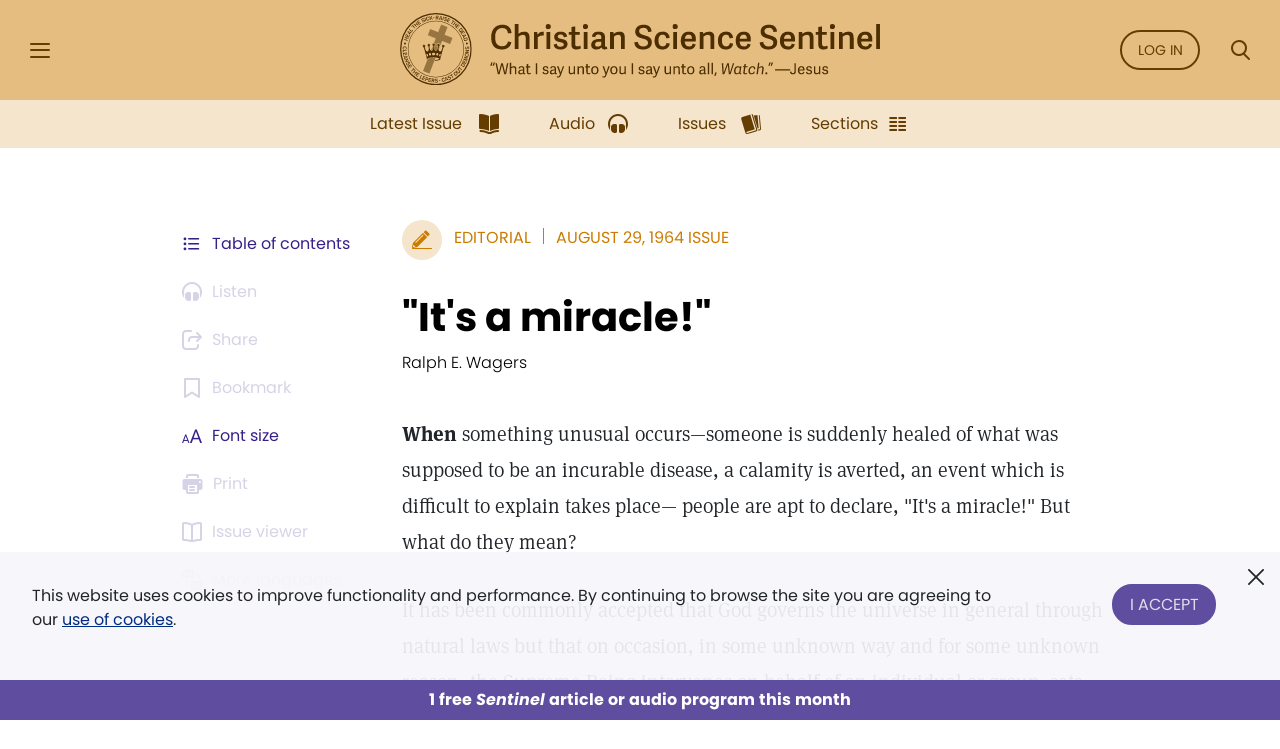

--- FILE ---
content_type: text/html; charset=UTF-8
request_url: https://sentinel.christianscience.com/issues/1964/8/66-35/it-s-a-miracle
body_size: 133651
content:
<!doctype html>
<!--[if lt IE 9]>    <html class="no-js lt-ie9" lang="en-US"> <![endif]-->
<!--[if gt IE 8]><!--> <html class="no-js" lang="en-US"> <!--<![endif]-->
    <head>
                                                                    <meta http-equiv="X-UA-Compatible" content="IE=edge,chrome=1">
        <meta property="og:image" content="https://sentinel.christianscience.com/bundles/mugosentineldigital/images/sentinel_share_logo.png" />

        <!-- Required meta tags -->
<meta charset="utf-8">
<meta name="viewport" content="width=device-width, initial-scale=1.0, maximum-scale=1, user-scalable=0, shrink-to-fit=no, viewport-fit=cover">

<!-- Favicons -->
<link rel="apple-touch-icon" sizes="180x180" href="/bundles/mugosentineldigital/images/apple-touch-icon.png">
<link rel="icon" type="image/png" sizes="32x32" href="/bundles/mugosentineldigital/images/favicon-32x32.png">
<link rel="icon" type="image/png" sizes="16x16" href="/bundles/mugosentineldigital/images/favicon-16x16.png">
<link rel="manifest" href="/manifest.webmanifest">
<meta name="theme-color" content="#ffffff">

<!-- Bootstrap CSS -->
<link rel="stylesheet" href="/assets/ibexa/build/sentineldigital-css.css?153fb3a2">

<!-- Adobe Fonts -->
<link rel="preload" href="https://use.typekit.net/opa5euc.css" as="style" onload="this.onload=null;this.rel='stylesheet'">
<noscript><link rel="stylesheet" href="https://use.typekit.net/opa5euc.css"></noscript>

<script>
    function loadScript(url, callback) {
        const script = document.createElement('script');
        script.src = url;
        script.async = true;
        script.onload = callback;
        document.head.appendChild(script);
    }
    loadScript('https://smartplugin.youbora.com/v6/js/adapters/youtube/6.7.0/sp.min.js', function() {
        // Code to execute after the script has loaded
        window.youbora_yt = Object.assign({}, youbora);
        window.youbora_yt_analytics = new Array();
        delete(youbora);
    });
    loadScript('https://smartplugin.youbora.com/v6/js/adapters/jwplayer/6.5.7/sp.min.js', function() {
        // Code to execute after the script has loaded
        window.youbora_jw = Object.assign({}, youbora);
        delete(youbora);
    });
</script>

<script>
  window.inMaintenanceMode = false;
  window.maintenanceRedirect = "/maintenance";
</script>

                                    <meta property="og:title" content="&quot;It&#x27;s&#x20;a&#x20;miracle&#x21;&quot; / Christian Science Sentinel" />
                <meta property="og:site_name" content="Christian Science Sentinel" />
                                    <meta property="og:type" content="article" />
                                        <meta property="article:published_time" content="Sat Aug 29 00:00:00 1964" />
                    <meta property="article:modified_time" content="Tue Sep 13 17:43:24 2022"/>
                    <meta property="article:publisher" content="https://www.facebook.com/pages/JSH-Online/298116873586922" />
                                                                                                                                                                                                    <meta property="og:image" content="https://sentinel.christianscience.com/bundles/mugosentineldigital/images/sentinel_share_logo.png" />
                                                            <meta name="robots" content="noarchive">
        
                                    <title>"It's a miracle!" / Christian Science Sentinel</title>
                    
                    <meta property="og:url" content="https://sentinel.christianscience.com/issues/1964/8/66-35/it-s-a-miracle" />                                                        <meta property="og:description"
                    content="When&#x0A;&#x20;something&#x20;unusual&#x20;occurs&#x2014;someone&#x20;is&#x20;suddenly&#x20;healed&#x20;of&#x20;what&#x20;was&#x20;supposed&#x20;to&#x20;be&#x20;an&#x20;incurable&#x20;disease,&#x20;a&#x20;calamity&#x20;is&#x20;averted,&#x20;an&#x20;event&#x20;which&#x20;is&#x20;difficult&#x20;to&#x20;explain&#x20;takes&#x20;place&#x2014;&#x20;people&#x20;are&#x20;apt&#x20;to&#x20;declare,&#x20;&amp;quot&#x3B;It&amp;&#x23;039&#x3B;s&#x20;a&#x20;miracle&#x21;&amp;quot&#x3B;&#x20;But&#x20;what&#x20;do&#x20;they&#x20;mean&#x3F;&#x20;It&#x20;has&#x20;been&#x20;commonly&#x20;accepted&#x20;that&#x20;God&#x20;governs&#x20;the&#x20;universe&#x20;in&#x20;general&#x20;through&#x20;natural&#x20;laws&#x20;but&#x20;that&#x20;on&#x20;occasion,&#x20;in&#x20;some&#x20;unknown&#x20;way&#x20;and&#x20;for&#x20;some&#x20;unknown&#x20;reason,&#x20;the&#x20;Supreme&#x20;Being&#x20;intervenes&#x20;on&#x20;behalf&#x20;of&#x20;an&#x20;individual&#x20;or&#x20;group,&#x20;sets&#x20;aside&#x20;a&#x20;natural&#x20;law,&#x20;and&#x20;acts&#x20;directly,&#x20;This&#x20;is&#x20;called&#x20;a&#x20;miracle." />
                <meta name="description"
                    content="When&#x0A;&#x20;something&#x20;unusual&#x20;occurs&#x2014;someone&#x20;is&#x20;suddenly&#x20;healed&#x20;of&#x20;what&#x20;was&#x20;supposed&#x20;to&#x20;be&#x20;an&#x20;incurable&#x20;disease,&#x20;a&#x20;calamity&#x20;is&#x20;averted,&#x20;an&#x20;event&#x20;which&#x20;is&#x20;difficult&#x20;to&#x20;explain&#x20;takes&#x20;place&#x2014;&#x20;people&#x20;are&#x20;apt&#x20;to&#x20;declare,&#x20;&amp;quot&#x3B;It&amp;&#x23;039&#x3B;s&#x20;a&#x20;miracle&#x21;&amp;quot&#x3B;&#x20;But&#x20;what&#x20;do&#x20;they&#x20;mean&#x3F;&#x20;It&#x20;has&#x20;been&#x20;commonly&#x20;accepted&#x20;that&#x20;God&#x20;governs&#x20;the&#x20;universe&#x20;in&#x20;general&#x20;through&#x20;natural&#x20;laws&#x20;but&#x20;that&#x20;on&#x20;occasion,&#x20;in&#x20;some&#x20;unknown&#x20;way&#x20;and&#x20;for&#x20;some&#x20;unknown&#x20;reason,&#x20;the&#x20;Supreme&#x20;Being&#x20;intervenes&#x20;on&#x20;behalf&#x20;of&#x20;an&#x20;individual&#x20;or&#x20;group,&#x20;sets&#x20;aside&#x20;a&#x20;natural&#x20;law,&#x20;and&#x20;acts&#x20;directly,&#x20;This&#x20;is&#x20;called&#x20;a&#x20;miracle." />
                                                                                                                                                                                                                                                                                                                                                                                                                                                                                                                                                                                                                                                                                                                                                                                                                    

                                                <script type="text/javascript">
var siteName = "Christian\u0020Science\u0020Sentinel",
    pageType = "Article",
    contentTitle = "\u0022It\u0027s\u0020a\u0020miracle\u0021\u0022",
    language = "eng\u002DUS",
    contentSource = siteName;
        var pageInfoData = {
                            variant: "preview-locked",
                        pageType: pageType,
                            objectID: "sen_23430",
                remoteObjectID: "sen_ARTICLE_SEN_1964_066_35_0023_013.xml",
                        contentTitle: contentTitle,
            contentSource: contentSource,
            language: language
        };
        digitalData = {
            site: {
                siteInfo: {
                    siteName: siteName
                },
            },
            page: {
                pageInfo: pageInfoData
            },
            product: [{}],
            cart: {},
            transaction: {},
            event: [{}],
            user: [{}]
        };
    digitalData.page.pageInfo.primaryCategory = "Landing\u0020Page";
    digitalData.page.pageInfo.subCategory1 = "Issues";
                digitalData.page.pageInfo.articleAudience = "General\u0020Audience";
    digitalData.page.pageInfo.articleType = "Editorial";
        digitalData.page.pageInfo.contentWordCount = 1258;

        digitalData.page.pageInfo.contentPublishedDate = "1964-08-29";
        digitalData.page.pageInfo.contentAuthors = "Ralph E. Wagers";
    </script>
    <script type="text/javascript">
    digitalData.user[0] = {
        "profile": {
            "hashedEmail": "",
            "accountID": "",
            "accountType": "Anonymous - Logged Out",
            "subscriptionID": ""
        }
    }
    </script>

<script type="application/ld+json">
{
    "@context": "https://schema.org",
    "@type": "Article",
    "headline": "&quot;It&#x27;s&#x20;a&#x20;miracle&#x21;&quot;",
                                                                "image": "https://sentinel.christianscience.com/bundles/mugosentineldigital/images/sentinel_share_logo.png",
                    "datePublished": "Sat Aug 29 00:00:00 1964",
    "author": {
      "@type": "Person",
            "name": "Ralph E. Wagers"
    },

                        "description": "When&#x0A;&#x20;something&#x20;unusual&#x20;occurs&#x2014;someone&#x20;is&#x20;suddenly&#x20;healed&#x20;of&#x20;what&#x20;was&#x20;supposed&#x20;to&#x20;be&#x20;an&#x20;incurable&#x20;disease,&#x20;a&#x20;calamity&#x20;is&#x20;averted,&#x20;an&#x20;event&#x20;which&#x20;is&#x20;difficult&#x20;to&#x20;explain&#x20;takes&#x20;place&#x2014;&#x20;people&#x20;are&#x20;apt&#x20;to&#x20;declare,&#x20;&amp;quot&#x3B;It&amp;&#x23;039&#x3B;s&#x20;a&#x20;miracle&#x21;&amp;quot&#x3B;&#x20;But&#x20;what&#x20;do&#x20;they&#x20;mean&#x3F;&#x20;It&#x20;has&#x20;been&#x20;commonly&#x20;accepted&#x20;that&#x20;God&#x20;governs&#x20;the&#x20;universe&#x20;in&#x20;general&#x20;through&#x20;natural&#x20;laws&#x20;but&#x20;that&#x20;on&#x20;occasion,&#x20;in&#x20;some&#x20;unknown&#x20;way&#x20;and&#x20;for&#x20;some&#x20;unknown&#x20;reason,&#x20;the&#x20;Supreme&#x20;Being&#x20;intervenes&#x20;on&#x20;behalf&#x20;of&#x20;an&#x20;individual&#x20;or&#x20;group,&#x20;sets&#x20;aside&#x20;a&#x20;natural&#x20;law,&#x20;and&#x20;acts&#x20;directly,&#x20;This&#x20;is&#x20;called&#x20;a&#x20;miracle.",
        "isAccessibleForFree": false,
    "hasPart":
        {
            "@type": "WebPageElement",
            "isAccessibleForFree": false,
            "cssSelector" : ".paywall-seo-content"
        }
}
</script>
        
                    <script src="https://assets.adobedtm.com/ce1c8decc004d96de218cd33a2ac01ff97515146/satelliteLib-1a48a31e687bdecabd902573c0073c68f3c98151.js" async></script>
        
    </head>

    
    <body>
        <div id="bookmark-container">

            <!-- HEADER -->
<div class="skip-links">
    <a href="#mainContent" title="Skip to main content">Skip to main content</a>
    <a href="#labelSearchModal" title="Skip to search" data-toggle="modal" data-target=".search-modal">Skip to search</a>
    <a href="#siteHeader" title="Skip to main menu" data-toggle="modal" data-target=".side-menu">Skip to main menu</a>
    <a href="#fat-footer-container" title="Skipt to footer">Skip to footer</a>
</div>
<header class="header" role="banner" aria-label="Header" id="siteHeader">
    <div class="safearea-p-right safearea-p-left">
        <div class="row align-items-center">

            <!-- Hamburger Menu -->
            <div class="col-auto menu-button">
                <button class="btn-menu" data-toggle="modal" data-target=".side-menu" title="Side Menu" aria-label="Side Menu" aria-expanded="false">
                    <i aria-hidden="true" class="icon-hamburger"></i>
                </button>
            </div>
            <!-- /Hamburger Menu -->

                        <!-- Login Button -->
            <div class="col-auto login-button"></div>
            <!-- /Login Button -->
            
            <!-- Sentinel Brand -->
            <div class="col sentinel-brand">
                <a class="logo" href="/" title="Christian Science Sentinel">
                    <img class="logo-full" alt="Christian Science Sentinel 'What I say unto you I say unto all, Watch' - Jesus" src="/bundles/mugosentineldigital/images/sentinel-header-full.svg" />
                    <img class="logo-name" alt="Christian Science Sentinel 'What I say unto you I say unto all, Watch' - Jesus" aria-hidden="true" src="/bundles/mugosentineldigital/images/sentinel-header-name.svg" />
                </a>
            </div>
            <!-- /Sentinel Brand -->

                        <!-- Login Button -->
            <div class="col-auto login-button d-none d-sm-block">
                <a class="btn btn-outline-primary" href="/auth0/sso_login" data-role="login-link">
                    Log in
                </a>
            </div>
            <!-- /Login Button -->
            
            <!-- Search Button -->
            <div class="col-auto search-box">
                <a class="btn-menu" href="#" data-toggle="modal" data-target=".search-modal" title="Search Modal" aria-label="Search Modal" aria-expanded="false">
                    <i aria-hidden="true" class="icon-magnifier"></i>
                </a>
            </div>
            <!-- /Search Button -->

        </div>
    </div>
</header>
<div class="header-spacer"></div>
<!-- /HEADER -->

            <!-- SEARCH MODAL -->
<div class="search-modal modal fade" tabindex="-1" role="dialog" aria-label="Search" aria-modal="true" aria-hidden="true">
    <div class="modal-dialog" role="search">
        <div class="modal-content">
            <div class="modal-header">
                <div class="col"></div>
                <button type="button" class="btn-close" data-dismiss="modal" aria-label="Close">
                    <i aria-hidden="true" class="icon-close"></i>
                </button>
            </div>
            <div class="modal-body">
                <form role="form" aria-labelledby="labelSearchModal" action="https://jsh.christianscience.com/content/search">
                    <label class="title" id="labelSearchModal" for="inputSearchModal">Search Journal, Sentinel, and Herald (1883-today)</label>
                    <div class="form-row">
                        <div class="form-group col-12 mb-3">
                            <div class="icon-button-input">
                                <span class="icon-magnifier" aria-hidden="true"></span>
                                <input type="text" class="form-control" id="inputSearchModal" placeholder="Search title, author, keyword..." name="SearchText">
                            </div>
                        </div>
                    </div>
                    <div class="form-row">
                        <div class="form-group col-12 mb-0 text-center">
                            <button type="submit" class="btn btn-secondary" aria-label="Search">Search</button>
                        </div>
                    </div>
                </form>
            </div>
            <div class="modal-footer">
                <a href="https://jsh.christianscience.com/content/search?advanced" title="Advanced search">Advanced search</a>
            </div>
        </div>
    </div>
</div>
<!-- /SEARCH MODAL -->

                        
            
                                    <div class="app-bar" role="dialog" aria-label="App Bar">
    <div class="safearea-p-bottom safearea-p-right safearea-p-left">
        <div class="container">
            <div class="row justify-content-between justify-content-lg-center">
                <div class="col-auto">
                                        <a class="btn-app-bar" title="Latest Issue" href="/">
                        <i aria-hidden="true" class="icon-issue"></i>
                        <span data-text="Latest Issue">Latest Issue</span>
                    </a>
                </div>
                <div class="col-auto">
                    <a class="btn-app-bar" title="Audio" href="/audio">
                        <i aria-hidden="true" class="icon-headphones"></i>
                        <span data-text="Audio">Audio</span>
                    </a>
                </div>
                <div class="col-auto">
                    <a class="btn-app-bar" title="Issues" href="/issues">
                        <i aria-hidden="true" class="icon-stacks"></i>
                        <span data-text="Issues">Issues</span>
                    </a>
                </div>
                <div class="col-auto">
                    <a class="btn-app-bar" title="View Sentinel Sections" href="/sections">
                        <i aria-hidden="true" class="icon-columns"></i>
                        <span data-text="Issues">Sections</span>
                    </a>
                </div>
            </div>
        </div>
    </div>
</div>
<div class="app-bar-spacer d-none d-lg-block"></div>
                        

            <!-- SIDE MENU -->
<div class="side-menu left-menu" data-backdrop="false" tabindex="-1" role="dialog" aria-label="Main Menu" aria-modal="true" aria-hidden="true" data-custom-overlay=".side-menu-overlay" >
    <div class="sticky-menu">
        <div class="container">
            <!-- Close section -->
            <div class="row section-close">
                <div class="col-12">
                    <button class="btn-icon-menu" data-dismiss=".side-menu" aria-label="Close">
                        <i aria-hidden="true" class="icon-close"></i>
                    </button>
                </div>
            </div>
            <!-- /Close section -->
        </div>
    </div>

    <div class="container">
                <!-- Logged out section -->
        <div class="row section-logged-out">

                            <div class="col-12 mb-3 promo-block-content">
        <p><style>
.section-logged-out .col-12.col-sm-10.mb-2 {display:none}
.section-logged-out .promo-block-content {margin-bottom:0px !important}
.section-logged-out .btn-secondary {color:#fff !important}
</style>

<center>

<p>Subscribe to JSH-Online to access every issue of the <i>Christian Science Sentinel</i> since 1898, audio for issues, podcasts, and more.</p>

<p style="margin-bottom:0px"><a href="https://jsh.christianscience.com/subscribe" class="btn btn-secondary" style="margin-right:10px">Subscribe</a> <a href="/login" data-role="login-link"><b>LOG IN</b></a></br></p>

</p><p align="center"><a href="https://jsh.christianscience.com/subscribe/free-trial" target="_self">Try free for 30 days</a></p><p></center></p>

    </div>

            
            <div class="col-12 col-sm-10 mb-2">
                <div class="row">
                    <div class="col-auto pr-0">
                        <a class="btn btn-outline-secondary" href="/login" title="Log In"><i aria-hidden="true" class="icon-lock m-right"></i> Log In</a>
                    </div>

                    <div class="col-auto">
                        <a class="btn btn-outline-secondary" href="https://jsh.christianscience.com/subscription-options" title="Subscribe">Subscribe</a>
                    </div>
                </div>
            </div>

        </div>
        <!-- /Logged out section -->
        

        <div class="divider"></div>

        
                            <div class="row section-help-contact">
        <div class="col-12">

            
                                                                    
                                                                    
                                                                    
                
                <a class="btn-side-menu" href="/learn-more" title="Learn more about the Sentinel online">
                    <i aria-hidden="true" class="icon-info"></i>
                    <span>About the Sentinel</span>
                </a>

            
                                                                    
                                                                    
                                                                    
                
                <a class="btn-side-menu" href="/email-signup" title="Sign up for the free weekly Sentinel email">
                    <i aria-hidden="true" class="icon-email"></i>
                    <span>Sign Up: Newsletter</span>
                </a>

            
                                                                    
                                                                    
                                                                    
                
                <a class="btn-side-menu" href="https://jsh.christianscience.com/faq" title="Find help on the FAQ page">
                    <i aria-hidden="true" class="icon-help"></i>
                    <span>Help</span>
                </a>

            
                                                                    
                                                                    
                                                                    
                
                <a class="btn-side-menu" href="https://jsh.christianscience.com/contact-us" title="Contact customer support">
                    <i aria-hidden="true" class="icon-phone-circle"></i>
                    <span>Contact us</span>
                </a>

            
        </div>
    </div>

    <div class="divider"></div>

    <div class="row section-links">
        <div class="col-12">

            
                                                                    
                                                                    
                                
                
                <a class="btn-side-menu"
                                        href="https://jsh.christianscience.com"
                    title="Go to the JSH-Online homepage">
                    <i aria-hidden="true" class="icon-link"></i>
                    <span>JSH-Online</span>
                                    </a>

            
                                                                    
                                                                    
                                
                
                <a class="btn-side-menu"
                                        href="https://journal.christianscience.com"
                    title="Go to the Journal homepage">
                    <i aria-hidden="true" class="icon-link"></i>
                    <span>Journal</span>
                                    </a>

            
                                                                    
                                                                    
                                
                
                <a class="btn-side-menu"
                                        href="/"
                    title="Go to the Sentinel homepage">
                    <i aria-hidden="true" class="icon-link"></i>
                    <span>Sentinel</span>
                                    </a>

            
                                                                    
                                                                    
                                
                
                <a class="btn-side-menu"
                                           data-toggle="modal" data-target=".herald-links-menu"
                                        href="https://herald.christianscience.com"
                    title="Go to the Herald homepage">
                    <i aria-hidden="true" class="icon-link"></i>
                    <span>Herald</span>
                                            <i aria-hidden="true" class="icon-arrow-right"></i>
                                    </a>

            
                                                                    
                                                                    
                                
                
                <a class="btn-side-menu"
                                        href="/columns-sections"
                    title="View Sentinel Columns and Sections">
                    <i aria-hidden="true" class="icon-link"></i>
                    <span>Columns & Sections</span>
                                    </a>

            
                                                                    
                                                                    
                                
                
                <a class="btn-side-menu"
                                        href="/teenconnect"
                    title="Explore Teen Connect articles">
                    <i aria-hidden="true" class="icon-link"></i>
                    <span>TeenConnect</span>
                                    </a>

            
                                                                    
                                                                    
                                
                
                <a class="btn-side-menu"
                                        href="https://jsh.christianscience.com/bible-resources"
                    title="Explore Bible Resources">
                    <i aria-hidden="true" class="icon-link"></i>
                    <span>Bible Resources</span>
                                    </a>

            
                                                                    
                                                                    
                                
                
                <a class="btn-side-menu"
                                        href="https://directory.christianscience.com"
                    title="Search the Directory">
                    <i aria-hidden="true" class="icon-link"></i>
                    <span>Christian Science Directory</span>
                                    </a>

            
        </div>
    </div>

                
        <div class="header-spacer"></div>

    </div>
</div>
<div class="side-menu-overlay" data-dismiss=".side-menu"></div>

<div class="herald-links-menu left-menu" data-backdrop="false" tabindex="-1" role="dialog" aria-label="Herald Links Menu" aria-hidden="true" style="display: none;">
    <div class="sticky-menu">
        <div class="container">
            <!-- SubMenu Title section -->
            <div class="row align-items-center section-submenu-title">
                <div class="col-auto pr-0">
                    <a class="btn-icon-menu" href="#" data-dismiss=".herald-links-menu" aria-label="Herald Links Menu">
                        <i aria-hidden="true" class="icon-arrow-left"></i>
                    </a>
                </div>
                <div class="col pl-0">
                    <div class="title">Herald</div>
                </div>
            </div>
            <!-- /SubMenu Title section -->
            <div class="divider"></div>
        </div>
    </div>
    <div class="container">
        <!-- Herald Links section -->
        <div class="row section-links">
            <div class="col-12">
                                    <a class="btn-side-menu" href="https://herald.christianscience.com/francais" title="French"  target="_blank">
                        <i aria-hidden="true" class="icon-link"></i>
                        <span>French</span>
                    </a>
                                    <a class="btn-side-menu" href="https://herald.christianscience.com/deutsch" title="German"  target="_blank">
                        <i aria-hidden="true" class="icon-link"></i>
                        <span>German</span>
                    </a>
                                    <a class="btn-side-menu" href="https://herald.christianscience.com/portugues" title="Portuguese"  target="_blank">
                        <i aria-hidden="true" class="icon-link"></i>
                        <span>Portuguese</span>
                    </a>
                                    <a class="btn-side-menu" href="https://herald.christianscience.com/espanol" title="Spanish"  target="_blank">
                        <i aria-hidden="true" class="icon-link"></i>
                        <span>Spanish</span>
                    </a>
                                    <a class="btn-side-menu" href="https://herald.christianscience.com/" title="More languages"  target="_blank">
                        <i aria-hidden="true" class="icon-link"></i>
                        <span>More languages</span>
                    </a>
                            </div>
        </div>
        <!-- /Herald Links section -->
    </div>
</div>

<!-- /SIDE MENU -->
            <!-- MY ACCOUNT MENU -->
<div class="myaccount-menu left-menu" data-backdrop="false" tabindex="-1" role="dialog" aria-label="My Account Menu" aria-modal="true" aria-hidden="true">
    <div class="sticky-menu">
        <div class="container">
            <!-- SubMenu Title section -->
            <div class="row align-items-center section-submenu-title">
                <div class="col-auto pr-0">
                    <a class="btn-icon-menu" href="#" data-dismiss=".myaccount-menu" aria-label="My Account Menu">
                        <i aria-hidden="true" class="icon-arrow-left"></i>
                    </a>
                </div>
                <div class="col pl-0">
                    <div class="title">My account</div>
                </div>
            </div>
            <!-- /SubMenu Title section -->
            <div class="divider"></div>
        </div>
    </div>

    <div class="container">

        <!-- Links section -->
        <div class="row section-links">
            <div class="col-12">
                
                <a class="btn-side-menu" href="https://jsh.christianscience.com/jshcds/account">
                    <i aria-hidden="true" class="icon-link"></i>
                    <span>Manage my subscription</span>
                </a>

                <a class="btn-side-menu" href="https://jsh.christianscience.com/user/password">
                    <i aria-hidden="true" class="icon-link"></i>
                    <span>Change password</span>
                </a>

                <a class="btn-side-menu" href="https://jsh.christianscience.com/jshcds/changeemail">
                    <i aria-hidden="true" class="icon-link"></i>
                    <span>Update email</span>
                </a>

            </div>
        </div>
        <!-- /Links section -->

        <div class="header-spacer"></div>

    </div>
</div>
<!-- /MY ACCOUNT MENU -->            
            <!-- Player Modal -->
<div class="player-modal d-print-none" tabindex="-1" data-backdrop="false" role="dialog" aria-label="Audio Player" aria-modal="true" aria-hidden="true">

    <div class="handle handle-top"></div>
    <div class="handle handle-bottom"></div>

    <div class="close">
        <button type="button" class="btn-close" data-dismiss="player-modal" aria-label="Close" data-micromodal-close>
            <i aria-hidden="true" class="icon-close"></i>
        </button>
    </div>
    <div class="playerlist-area">
        <div id="playlistplayer"></div>

        <div class="direct-actions-section">
            <div class="row align-items-center justify-content-center justify-content-lg-start">
                <button id="player-direct-download" class="btn" aria-label="Download">Download<i aria-hidden="true" class="icon-download m-left"></i></button>

                <div class="dropdown">
                    <button class="btn" data-toggle="dropdown" data-display="static" aria-haspopup="true" aria-expanded="false" id="player-direct-share" aria-label="Share">Share<i aria-hidden="true" class="icon-share m-left"></i></button>

                    <div class="dropdown-menu dropdown-bubble no-min-width dropdown-menu-left dropdown-menu-lg-right  dropdown-menu-top" aria-labelledby="player-direct-share">
                        <div class="share-menu-heading">Shared content is free to recipients.</div>
                        <ul class="btn-row">
                            <li><a class="btn-dropdown-icon icon-facebook" href="#" title="Share on Facebook" aria-label="Share on Facebook"></a></li>
                            <li><a class="btn-dropdown-icon icon-twitter" href="#" title="Share on X" aria-label="Share on X"></a></li>
                            <li><a class="btn-dropdown-icon icon-whatsapp" href="#" title="Share on Whatsapp" aria-label="Share on Whatsapp"></a></li>
                            <li><a class="btn-dropdown-icon icon-email" href="#" title="Share by email" data-toggle="modal" data-target=".sharebyemail-modal" aria-label="Share by email"></a></li>
                        </ul>
                        <div class="btn-dropdown-copy">
                            <a class="btn-dropdown-copy-icon" title="Copy link" aria-label="Copy link" href="" rel="noopener" data-copy-url="">
                                <i aria-hidden="true" class="icon-link"></i>Copy link
                            </a>
                        </div>
                    </div>
                </div>

            </div>
        </div>

                
        <div class="paywall-modal-message audio-preview-message text-center">
                            <p>Enjoy 1 free <em>Sentinel</em> article or audio program each month, including content from 1898 to today.</p>

                        <p class="text-center">
                <a href="#" class="btn btn-secondary unlock-content">
                                            Continue for free
                                    </a>
            </p>
        </div>
        <div class="paywall-modal-message audio-limit-message text-center">
                            <style>
.audio-preview .paywall-modal-message {margin-top: 0px; padding-top: 16px;border-top: 1px solid #C7C1DE;}

body.has-meter-footer .audio-preview-message {padding-bottom:10px}
body.has-meter-footer .audio-limit-message {padding-bottom:20px}

.paywall-top {margin-bottom:8px;}

.paywall-buttons {margin-bottom: 12px}
.paywall-buttons p {margin-bottom:0px !important}
.paywall-buttons sup {font-size:12px; font-family:poppins}
.paywall-buttons .btn {min-width:160px; margin-bottom: 12px}
.paywall-buttons .btn.btn-outline-white.invert-on-hover, .paywall-top .btn.btn-outline-white.invert-on-hover {color: #5F4DA0; border-color: #5F4DA0;}
.paywall-buttons .try-free {padding-left:32px}

.audio-limit-message .already-subscribed p {margin-bottom:0px; font-size:14px}

@media (max-width:767px) {
.paywall-buttons .try-free {padding-left:16px}
.paywall-buttons sup {font-size:11px}
.paywall-buttons .btn {min-width:150px}
}

@media (max-width:365px) {
.paywall-buttons .try-free {padding-left:8px}
.paywall-buttons sup {font-size:9px}
.paywall-buttons .btn {min-width:130px}
}
</style><div class="paywall-top hide-if-logged-in already-subscribed"><p align="center"><b>Already a subscriber?&nbsp;&nbsp;</b><a href="/auth0/sso_login" class="btn btn-outline-secondary invert-on-hover" data-role="login-link">Log in</a></p></div>
<div class="paywall-tagline"><p align="center">You've accessed 1 piece of free <em>Sentinel</em> content. Sign up for unlimited access.</p></div>
<div class="row paywall-buttons">
<div style="margin:auto">

<div class="float-left"><p align="center"><a href="https://jsh.christianscience.com/subscribe" target="_self" class="btn btn-secondary">Subscribe</a></p><p align="center"><sup>Subscription aid available
</sup></p></div>

<div class="float-left try-free hide-if-logged-in"><p align="center"><a href="#free-trial-modal-open" target="_self" class="btn btn-outline-white invert-on-hover">Try free</a></p><p align="center"><sup>No card required
</sup></p></div>

</div>
</div>

                    </div>
    </div>

    <div class="continous-play-section">
        <div class="row align-items-center">
            <div class="col-auto pr-0">
                <label class="text" for="toggle-jw-continuous-play" aria-label="Checkbox: Continuous Play">Continuous Play</label>
            </div>
            <div class="col-auto">
                <div class="custom-control custom-checkbox-toggle-switch">
                    <input type="checkbox" class="custom-control-input" id="toggle-jw-continuous-play" checked="cheked">
                    <label class="custom-control-label" for="toggle-jw-continuous-play" aria-label="Checkbox: Continuous Play"></label>
                </div>
            </div>
        </div>
    </div>

    <div id="playlist" class="jw-audio-playlist" role="dialog" aria-label="Playlist items"></div>

</div>
<script>
    window.audioPreviewPromoURL = "https://media.csps.com/sentinel/slsw/2023/jsho_paywall_promo_2.mp3";
</script>
<!-- /Player Modal -->

            <!-- Content -->
            <main role="main" aria-label="Content" id="mainContent">
                <a name="mainContent" aria-label="Main Content" class="hidden-anchor" tabindex="0"></a>
                                <!-- Full Content Section -->
                                                            
        
        
    
    
    
                
    
                


            

<script>
    var pubDate = '-168552000';
    var currentContentId = '23430';

    window.contentData = {
        hasAudio: false,
        hasNav: false,
        navData: {
            archiveView: '',
            next: '',
            previous: ''
        },
        audioData: {
            downloadUrl: '',
            mediaTitle: '',
            popupUrl: '',
            popupDataTitle: '',
            popupTitle: '',
            shopUrl: '',
            streamUrl: '',
            youboraData: {}
        },
        downloadPdfUrl: '',
        shareData: [],
        alsoAvailableIn: [],
        publicationDate: pubDate
    };

                window.paywallObjectId = 23430;
                        
    
                
                </script>

    <div class="full-content-section article">

                
            
        
        <!-- Content Controlls -->
                    







<div class="content-controlls" id="meta-bar">
    <ul>
                            <li class="order-0">
                <a href="#" title="Browse the table of contents for the August 29, 1964 issue" class="btn-content-controlls" data-toggle="modal" data-target=".issue-toc-modal">
                    <i aria-hidden="true" class="icon-table-of-content d-none d-lg-inline"></i>
                    <i aria-hidden="true" class="icon-table-of-content d-lg-none"></i>
                    <span class="d-none d-sm-block">Table of contents</span>
                    <span class="d-sm-none">Contents</span>
                </a>
            </li>
                                                                                                                                                                    <li class="order-1">
                                            <button
    aria-label="Audio is unavailable for this article."
    data-toggle="popover"
    data-placement="bottom"
    data-content="Audio is unavailable for this article."
    class="btn-content-controlls deactivate"><i aria-hidden="true" class="icon-headphones"></i> <span>Listen</span></button>
                    
                </li>
                            <li class="order-2" id="metabar-share-links">
            <div class="dropdown">
                                    <button
    aria-label="Subscribe or log in to share this page."
    data-toggle="popover"
    data-placement="bottom"
    data-content="Subscribe or log in to share this page."
    class="btn-content-controlls deactivate"><i aria-hidden="true" class="icon-share"></i> <span>Share</span></button>
                            </div>
        </li>
                                    <li class="order-3">
                    <button
    aria-label="Subscribe or log in to bookmark this page."
    data-toggle="popover"
    data-placement="bottom"
    data-content="Subscribe or log in to bookmark this page."
    class="deactivate btn-content-controlls"><i aria-hidden="true" class="icon-bookmark-outlined"></i> <span>Bookmark</span></button>
                </li>
                            <li class="order-4">
            <div class="dropdown">
                <a href="#" title="Font size" class="btn-content-controlls" data-toggle="dropdown" data-display="static" aria-haspopup="true" aria-expanded="false" id="full-content-controll-font-size">
                    <i aria-hidden="true" class="icon-letters"></i>
                    <span>Font size</span>
                </a>

                <div class="dropdown-menu dropdown-bubble no-min-width dropdown-menu-right dropdown-menu-md-left" aria-labelledby="full-content-controll-font-size">
                    <ul class="btn-row">
                        <li><button class="btn-dropdown-icon extra-small" aria-label="Font Size: Extra-Small"></button></li>
                        <li><button class="btn-dropdown-icon small active" aria-label="Font Size: Small"></button></li>
                        <li><button class="btn-dropdown-icon medium" aria-label="Font Size: Medium"></button></li>
                        <li><button class="btn-dropdown-icon large" aria-label="Font Size: Large"></button></li>
                    </ul>
                </div>
            </div>
        </li>
        <li class="d-none d-md-inline-block order-5">
                            <button
    aria-label="Subscribe or log in to print this page."
    data-toggle="popover"
    data-placement="bottom"
    data-content="Subscribe or log in to print this page."
    class="btn-content-controlls deactivate"><i aria-hidden="true" class="icon-printer"></i> <span>Print</span></button>
                    <a href="#print-issue-action" title="Print" class="btn-content-controlls print paywall-print d-none" id="page-printer">
                        <i aria-hidden="true" class="icon-printer"></i>
                        <span>Print</span>
                    </a>
                    </li>

        
                                                        <li class="d-none d-md-inline-block order-6">
                        <button
    aria-label="Subscribe or log in to open the issue viewer."
    data-toggle="popover"
    data-placement="bottom"
    data-content="Subscribe or log in to open the issue viewer."
    class="deactivate btn-content-controlls"><i aria-hidden="true" class="icon-issue-viewer"></i> <span>Issue viewer</span></button>
                    </li>
                                    
                                    <li class="order-7">
                            <div class="dropdown mobile-modal">

            <button class="btn-content-controlls deactivate" aria-label="This article is not available in other languages." data-toggle="popover" data-placement="bottom" data-content="This article is not available in other languages.">
            <i aria-hidden="true" class="icon-translations"></i>
            <span class="d-none d-sm-block">More languages</span>
            <span class="d-sm-none">Languages</span>
        </button>
    </div>
            </li>
            </ul>
</div>

<!-- BOOKMARK MODAL -->
<div tabindex="-1"
     role="dialog" aria-labelledby="bookmark-modal-label"
     aria-hidden="true" class="bookmark-modal modal fade">
    <div class="modal-dialog modal-lg" role="document">
        <div class="modal-content">

            <div class="modal-header">
                <div class="col pl-0">
                    <div id="bookmark-modal-label" class="title ng-hide">Bookmark Saved</div>
                    <img src="/bundles/mugosentineldigital/images/loading_black_80.gif" alt="Bookmark Saving" class="bookmark-saving ng-hide" id="BookmarkSaving" style="max-height: 30px;" />
                </div>
                <button type="button" class="btn-close" data-dismiss="modal" aria-label="Close">
                    <i aria-hidden="true" class="icon-close"></i>
                </button>
            </div>

            <div class="modal-body">

                <div class="bookmark-modal-content row form" data-manager-url="//jsh.christianscience.com/bookmarks/manager">

                    <div class="col-12">
                        <div class="row justify-content-between mb-3">
                            <div class="col-6"><label for="bookmarkNotes">Add Optional Note</label></div>
                            <div class="col-6 chars-left">400 characters</div>
                            <div class="col-12">
                                <textarea class="form-control counter-content" data-charsleft="400" maxlength="400" id="bookmarkNotes" rows="2" name="noteEdit"></textarea>
                            </div>
                        </div>
                    </div>

                    <div class="col-12">
                        <div class="row mb-3">
                            <div class="col-12">
                                <label>Add Bookmark to Folder</label>
                                <img src="/bundles/mugosentineldigital/images/loading_black_80.gif" alt="Folders Loading" class="folders-loading ng-hide" id="FoldersLoading" style="max-height: 20px; margin-left: 5px" />
                            </div>
                            <div class="col-12">
                                
                                <ul class="bookmark-folders-list">
                                    <li class="template ng-hide">
                                        <div class="col-auto px-0">
                                            <div class="custom-control custom-checkbox">
                                                <input type="checkbox" name="labels[]" id="labelToggle-x" class="custom-control-input">
                                                <label class="custom-control-label" for="labelToggle-x" aria-label="$label.name"></label>
                                            </div>
                                        </div>
                                        <div class="col">
                                            <label class="folder-name" for="labelToggle-x">$label.name</label>
                                        </div>
                                    </li>
                                </ul>
                                

                                <!-- add new folder -->
                                <form name="labelForm">
                                    <div class="bookmark-new-folder align-items-center mt-1">
                                        <div data-ng-show="addLabelDisabled" class="data-ng-hide">
                                            <span class="spinner-grow spinner-grow-sm text-light m-right" style="display:none" role="status">
                                                <span class="sr-only">Loading...</span>
                                            </span>
                                        </div>
                                        <div class="col-12 p-0">
                                            <label for="bookmark-new-folder-name" aria-label="New Bookmark Folder name">New Bookmark Folder</label>
                                            <img src="/bundles/mugosentineldigital/images/loading_black_80.gif" alt="Folder Creating" class="folder-creating ng-hide" id="FolderCreating" style="max-height: 20px; margin-left: 5px" />
                                        </div>
                                        <div class="col">
                                            <input type="text" class="form-control input-new-folder-name" id="bookmark-new-folder-name" placeholder="Type folder name" />
                                        </div>
                                        <div class="col-auto">
                                            <button class="btn btn-outline-secondary btn-add-bookmark-folder" aria-label="Add folder" disabled><i aria-hidden="true" class="icon-add-item m-right"></i><span>Add folder</span></button>
                                        </div>
                                    </div>
                                </form>
                            </div>
                        </div>
                    </div>
                </div>
                <div class="bookmark-dropdown-footer mb-1">
                    <div class="row justify-content-between align-items-center">
                        <div class="col-4 col-sm-auto pr-0">
                            <a href="//jsh.christianscience.com/bookmarks/manager" title="View all bookmarks" class="btn btn-outline-secondary">View all bookmarks</a>
                            <!-- TODO: Implement remove bookmark
                            <span class="d-none d-md-inline">&nbsp; | &nbsp;</span>
                            <a href="#" class="text-nowrap d-sm-block d-md-inline" data-ng-click="remove(bookmark.id)" title="Remove bookmark" data-ng-bind="'Remove bookmark'"></a>
                             -->
                        </div>
                        <div class="col-auto">
                            <button class="btn btn-secondary btn-save-bookmark" aria-label="Save and Close">
                                <span class="spinner-grow spinner-grow-sm text-light m-right" style="display:none" role="status">
                                    <span class="sr-only">Loading...</span>
                                </span>
                                <i aria-hidden="true" class="icon-check m-right" style="display:none" role="status"></i>
                                <span>Save and Close</span>
                            </button>
                        </div>
                    </div>
                    <div class="row">
                        <div class="col-12 mt-3">
                            <a href="#" class="remove-bookmark">Remove Bookmark</a>
                        </div>
                    </div>
                </div>
            </div>

        </div>
    </div>
</div>
<!-- /BOOKMARK MODAL -->
<div id="DeleteBookmarkModal" class="modal fade" tabindex="-1" data-backdrop="false" role="dialog" aria-label="Delete Bookmark" aria-modal="true" aria-hidden="true">
    <div class="modal-dialog modal-md" role="document">
        <div class="modal-content">
            <div class="modal-header">
                <h4 class="modal-title">Are you sure?</h4>
                <button type="button" class="btn-close" data-dismiss="modal" aria-label="Close" data-micromodal-close>
                    <i aria-hidden="true" class="icon-close"></i>
                </button>
            </div>
            <div class="modal-body">
                <p>This bookmark will be removed from all folders and any saved notes will be permanently removed.</p>
            </div>
            <div class="modal-footer">
                <button type="button" class="btn btn-outline-secondary" data-dismiss="modal" aria-label="Close" data-micromodal-close>Cancel</button>
                <button type="button" class="btn btn-primary">Remove bookmark</button>
            </div>
        </div>
    </div>
</div>
        <!-- /Content Controlls -->

        <!-- Content Container -->
        <div class="content-container ">

            
            
                                                                <div class="content-meta resizable">
                    <i aria-hidden="true" class="icon-pencil-writing"></i>

                                                                                    
                                            <span class="type"><a href="/sections/editorials" title="View more from the Editorial section">Editorial</a></span>
                                        <i class="divider"></i>
                    <span class="date"><a href="/issues/1964/8/66-35">August 29, 1964 Issue</a></span>
                </div>
            
            
            
            <h1 tabindex="0" class="content-title resizable keep-previous">"It's a miracle!"</h1>

            

                                                                    <div class="content-author resizable">                                                                        Ralph E. Wagers            
                        </div>
                                    
                                                                                <div class="content-xml-block clearfix resizable content-fade-out">
            <p><span class="lead-in">When</span>
 something unusual occurs—someone is suddenly healed of what was supposed to be an incurable disease, a calamity is averted, an event which is difficult to explain takes place— people are apt to declare, "It's a miracle!" But what do they mean?</p><p>It has been commonly accepted that God governs the universe in general through natural laws but that on occasion, in some unknown way and for some unknown reason, the Supreme Being intervenes on behalf of an individual or group, sets aside a natural law, and acts directly, This is called a miracle.</p><p>However, Mrs. Eddy defines "miracle" as, "That which is divinely natural, but must be learned humanly; a phenomenon of Science" (Science and Health with Key to the Scriptures, <a class="tome-reference" href="https://login.concord.christianscience.com/concord3/search/?query=SH%20591%3A21&amp;book=tfccs.main.sh" rel="nofollow SH 591:21" target="_blank" data-citation="SH 591:21" data-book="tfccs.main.sh" title="p. 591">p. 591</a>). The difference between a phenomenon of Science and a phenomenon of material sense is that one is divinely natural, while the other is accepted as being supernatural.</p>
    </div>


<div class="subscribers-only-content text-center d-none">
    <div class="unlock-header-text">
                    <p>Enjoy 1 free <em>Sentinel</em> article or audio program each month, including content from 1898 to today.</p>

            </div>
    <button class="btn btn-secondary unlock-content" type="button">
                    Continue for free
            </button>
</div>
            

                        
                        
            <div class="content-footer clearfix resizable d-none">
            </div>

            <div class="content-contact">
    <a href="https://forms.christianscience.com/sf.php?s=123formbuilder-5877390&control96449525=Sentinel&control96413976=&quot;It&#x27;s&#x20;a&#x20;miracle&#x21;&quot;&control96489619=https&#x3A;&#x2F;&#x2F;sentinel.christianscience.com&#x2F;issues&#x2F;1964&#x2F;8&#x2F;66-35&#x2F;it-s-a-miracle&control96948366=Ralph&#x20;E.&#x20;Wagers" target="_blank" title="Send a comment" class="btn-send-comment">
        <i aria-hidden="true" class="icon-write"></i>
        <span>Send a comment to the editors</span>
    </a>
</div>

            
                        
                        
                                                <div class="bottom-content-navigation mt-3 px-lg-2">
    <div class="row">
        <div class="col-12 col-md-6 bottom-content-slider order-md-12">
            <div class="slider-content issue-item">
                                    <div class="more">
                        <div class="text-center text-md-left">NEXT IN THIS ISSUE</div>
                                                                        <div class="category mt-1">Testimony of Healing</div>
                        <a href="/issues/1964/8/66-35/in-1945-i-had-been-bedridden" class="title" title="In&#x20;1945&#x20;I&#x20;had&#x20;been&#x20;bedridden...">In 1945 I had been bedridden...</a>
                    </div>
                            </div>
        </div>
        <div class="col-12 col-md-6">
            <div class="cover">
                <img src="/mediafile/file/scans/SEN/SEN_1964_066_35/SEN_1964_066_35_0001_thumb_medium.jpg" style="max-width: 100%;">
            </div>
            <div class="issue-info">
                <div class="date mb-3">August 29, 1964</div>
                <a href="#" title="Browse the table of contents for the August 29, 1964 issue" class="btn btn-outline-secondary invert-on-hover text-nowrap" data-toggle="modal" data-target=".issue-toc-modal">
                    <i aria-hidden="true" class="icon-table-of-content"></i>
                    Contents
                </a>
            </div>
        </div>
    </div>
</div>
                            

            
            
<div class="hear-from-you-block clearfix">
    <div class="block-container">

        <div class="content-icon">
            <i aria-hidden="true" class="icon-pen"></i>
        </div>
        <div class="content-container">
            <h2 tabindex="0" class="h5">We'd love to hear from you!</h2>
            <p>Easily submit your testimonies, articles, and poems online.</p>
            <a href="https://jsh.christianscience.com/submit" title="Submit" class="btn btn-outline-secondary">Submit</a>
        </div>
        
    </div>
</div>

        </div>
        <!-- /Content Container -->

    </div>
    <!-- /Full Content Section -->

            <!-- TOC MODAL -->
    <div tabindex="-1"
     role="dialog" aria-labelledby="issue-toc-modal-label-23419"
     aria-hidden="true" class="issue-toc-modal issue-toc-modal-23419 modal fade printable">
    <div class="modal-dialog modal-xl" role="document">
        <div class="modal-content">

            <div class="modal-header">
                <div class="col pl-0">
                    <div id="issue-toc-modal-label-23419" class="issue-toc-modal-label">
                                                                            <h3 class="d-inline mr-4">August 29, 1964 <span class="font-weight-normal">issue</span></h3>
                                                                            <a href="/issues/1964/8/66-35"  aria-label="August 29, 1964 Issue" class="btn btn-outline-secondary btn-view-issue invert-on-hover d-print-none">View Issue</a>
                                            </div>
                </div>
                <button type="button" class="btn-close d-print-none" data-dismiss="modal" aria-label="Close">
                    <i aria-hidden="true" class="icon-close"></i>
                </button>
            </div>

            <div class="modal-body">
                <div class="row">
                    <div class="col-12 toc-columns">
                                                                                                                                                                    <ul>
                                                        <li>
                                <a href="/issues/1964/8/66-35/no-deterioration-in-spirit" data-content-id="23420" title="No&#x20;Deterioration&#x20;in&#x20;Spirit">No Deterioration in Spirit</a>
                                                                                                                                                                                    <p><span class="ezstring-field">LESLIE C. BELL</span></p>
                                                                                                </li>
                                                            </ul>
                                                                                                                                                                        <ul>
                                                        <li>
                                <a href="/issues/1964/8/66-35/i-ll-manage" data-content-id="23421" title="&quot;I&#x27;ll&#x20;manage&quot;">"I'll manage"</a>
                                                                                                                                                                                    <p><span class="ezstring-field">V. WINIFRED MORRIS</span></p>
                                                                                                </li>
                                                            </ul>
                                                                                                                                                                        <ul>
                                                        <li>
                                <a href="/issues/1964/8/66-35/freedom-s-call" data-content-id="23422" title="FREEDOM&#x27;S&#x20;CALL">FREEDOM'S CALL</a>
                                                                                                                                                                                    <p>David L. Horn</p>
                                                                                                </li>
                                                            </ul>
                                                                                                                                                                        <ul>
                                                        <li>
                                <a href="/issues/1964/8/66-35/love-understood" data-content-id="23423" title="Love&#x20;Understood">Love Understood</a>
                                                                                                                                                                                    <p><span class="ezstring-field">VADA NABKY</span></p>
                                                                                                </li>
                                                            </ul>
                                                                                                                                                                        <ul>
                                                        <li>
                                <a href="/issues/1964/8/66-35/it-stays-good" data-content-id="23424" title="&quot;It&#x20;stays&#x20;good&quot;">"It stays good"</a>
                                                                                                                                                                                    <p><span class="ezstring-field">RUBY M. APPELL</span></p>
                                                                                                </li>
                                                            </ul>
                                                                                                                                                                        <ul>
                                                        <li>
                                <a href="/issues/1964/8/66-35/love-s-law-of-restoration" data-content-id="23425" title="Love&#x27;s&#x20;Law&#x20;of&#x20;Restoration">Love's Law of Restoration</a>
                                                                                                                                                                                    <p><span class="ezstring-field">LOYD GLOVER, JR.</span></p>
                                                                                                </li>
                                                            </ul>
                                                                                                                                                                        <ul>
                                                        <li>
                                <a href="/issues/1964/8/66-35/i-will-fear-no-evil" data-content-id="23426" title="&quot;I&#x20;will&#x20;fear&#x20;no&#x20;evil&quot;">"I will fear no evil"</a>
                                                                                                                                                                                    <p><span class="ezstring-field">MIRIAM KERNS</span></p>
                                                                                                </li>
                                                            </ul>
                                                                                                                                                                        <ul>
                                                        <li>
                                <a href="/issues/1964/8/66-35/a-college-student-writes" data-content-id="23427" title="A&#x20;College&#x20;Student&#x20;Writes">A College Student Writes</a>
                                                                                                                                                                                    <p><span class="ezstring-field">HENRY BARTHOLOMEW COX</span></p>
                                                                                                </li>
                                                            </ul>
                                                                                                                                                                        <ul>
                                                        <li>
                                <a href="/issues/1964/8/66-35/to-a-practitioner" data-content-id="23428" title="TO&#x20;A&#x20;PRACTITIONER">TO A PRACTITIONER</a>
                                                                                                                                                                                    <p>Mabel Stuart Curry</p>
                                                                                                </li>
                                                            </ul>
                                                                                                                                                                        <ul>
                                                        <li>
                                <a href="/issues/1964/8/66-35/moral-obligation" data-content-id="23429" title="Moral&#x20;Obligation">Moral Obligation</a>
                                                                                                                                                                                    <p>Helen Wood Bauman</p>
                                                                                                </li>
                                                            </ul>
                                                                                                                                                                        <ul>
                                                        <li>
                                <a href="/issues/1964/8/66-35/it-s-a-miracle" data-content-id="23430" title="&quot;It&#x27;s&#x20;a&#x20;miracle&#x21;&quot;">"It's a miracle!"</a>
                                                                                                                                                                                    <p>Ralph E. Wagers</p>
                                                                                                </li>
                                                            </ul>
                                                                                                                                                                        <ul>
                                                        <li>
                                <a href="/issues/1964/8/66-35/in-1945-i-had-been-bedridden" data-content-id="23431" title="In&#x20;1945&#x20;I&#x20;had&#x20;been&#x20;bedridden...">In 1945 I had been bedridden...</a>
                                                                                                                                                                                    <p>Alice S. Secrist</p>
                                                                                                </li>
                                                            </ul>
                                                                                                                                                                        <ul>
                                                        <li>
                                <a href="/issues/1964/8/66-35/i-should-like-to-add-to-that-of" data-content-id="23432" title="I&#x20;should&#x20;like&#x20;to&#x20;add&#x20;to&#x20;that&#x20;of...">I should like to add to that of...</a>
                                                                                                                                                                                    <p>Janet L. Bischof</p>
                                                                                                </li>
                                                            </ul>
                                                                                                                                                                        <ul>
                                                        <li>
                                <a href="/issues/1964/8/66-35/unending-gratitude-is-due-to" data-content-id="23433" title="Unending&#x20;gratitude&#x20;is&#x20;due&#x20;to...">Unending gratitude is due to...</a>
                                                                                                                                                                                    <p>Ruth Currey Forbes</p>
                                                                                                </li>
                                                            </ul>
                                                                                                                                                                        <ul>
                                                        <li>
                                <a href="/issues/1964/8/66-35/christian-science-was-introduced" data-content-id="23434" title="Christian&#x20;Science&#x20;was&#x20;introduced...">Christian Science was introduced...</a>
                                                                                                                                                                                    <p>Thelma Ragsdale Edwards</p>
                                                                                                </li>
                                                            </ul>
                                                                                                                                                                        <ul>
                                                        <li>
                                <a href="/issues/1964/8/66-35/about-forty-years-ago-i-began" data-content-id="23435" title="About&#x20;forty&#x20;years&#x20;ago&#x20;I&#x20;began...">About forty years ago I began...</a>
                                                                                                                                                                                    <p>Jennie Everingham</p>
                                                                                                </li>
                                                            </ul>
                                                                                                                                                                        <ul>
                                                        <li>
                                <a href="/issues/1964/8/66-35/christian-science-came-into" data-content-id="23436" title="Christian&#x20;Science&#x20;came&#x20;into...">Christian Science came into...</a>
                                                                                                                                                                                    <p>Perry A. Thompson</p>
                                                                                                </li>
                                                            </ul>
                                                                                                                                                                        <ul>
                                                        <li>
                                <a href="/issues/1964/8/66-35/for-a-long-time-i-have-wanted" data-content-id="23437" title="For&#x20;a&#x20;long&#x20;time&#x20;I&#x20;have&#x20;wanted...">For a long time I have wanted...</a>
                                                                                                                                                                                    <p>Agathe Josselme</p>
                                                                                                </li>
                                                            </ul>
                                                                                                                                                                        <ul>
                                                        <li>
                                <a href="/issues/1964/8/66-35/radio-program-no.-125-teen-ager-status-without-drinking" data-content-id="23438" title="RADIO&#x20;PROGRAM&#x20;No.&#x20;125&#x20;-&#x20;Teen-ager&#x3A;&#x20;Status&#x20;Without&#x20;Drinking">RADIO PROGRAM No. 125 - Teen-ager: Status Without Drinking</a>
                                                                                                                                                                                                        </li>
                                                            </ul>
                                                                                                                                                                        <ul>
                                                        <li>
                                <a href="/issues/1964/8/66-35/words-of-current-interest" data-content-id="23439" title="WORDS&#x20;OF&#x20;CURRENT&#x20;INTEREST">WORDS OF CURRENT INTEREST</a>
                                                                                                                                                                                                        </li>
                                                            </ul>
                                                                                                                                                                        <ul>
                                                        <li>
                                <a href="/issues/1964/8/66-35/signs-of-the-times" data-content-id="23440" title="Signs&#x20;of&#x20;the&#x20;Times">Signs of the Times</a>
                                                                                                                                                                                    <p>Edward J. Meeman</p>
                                                                                                </li>
                                                            </ul>
                                                                                                                                                                        <ul>
                                                        <li>
                                <a href="/issues/1964/8/66-35/church-dedications" data-content-id="23441" title="Church&#x20;Dedications">Church Dedications</a>
                                                                                                                                                                                                        </li>
                                                            </ul>
                                                                                                                                                                        <ul>
                                                        <li>
                                <a href="/issues/1964/8/66-35/notices" data-content-id="23442" title="Notices">Notices</a>
                                                                                                                                                                                                        </li>
                                                            </ul>
                                                                                                                                                                        <ul>
                                                        <li>
                                <a href="/issues/1964/8/66-35/church-services-and-reading-rooms" data-content-id="23443" title="Church&#x20;Services&#x20;and&#x20;Reading&#x20;Rooms">Church Services and Reading Rooms</a>
                                                                                                                                                                                                        </li>
                                                            </ul>
                                                                                                </div>
                </div>
            </div>

        </div>
    </div>
</div>

    
    
        

                                <div class="fat-footer container" id="fat-footer-container" role="complementary" aria-label="Navigational Links grouped into categories">

    <div class="row justify-content-center justify-content-lg-between">

        <div class="col-divider">
            <span class="divider"></span>
        </div>

        <div class="col px-3 py-3 d-lg-none">

                                                            
                    
                                                                                                    
                                                                                                    
                        
                                                
                        <a class="btn btn-outline-link btn-full" 
                            href="https://jsh.christianscience.com/contact-us" title="Contact customer support"><i class="m-right icon-email"></i>Contact us</a>
                    
                    
                                    
                    
                                    
                    
                                    
                    
                                    
                    
                                    
                    
                                    
                    
                                                                
                    
                                    
                    
                                    
                    
                                                                
                    
                                    
                    
                                    
                    
                                    
                    
                                    
                    
                                    
                    
                                    
                    
                                    
                    
                                    
                    
                                                                
                    
                                    
                    
                                    
                    
                                    
                    
                                    
                    
                                    
                    
                                                                
                    
                                    
                    
                                    
                    
                                    
                    
                                    
                    
                                    
                    
                                    
                    
                                    
                    
                                                                
                    
                                    
                    
                                    
                    
                                    
                    
                                    
                    
                                    
                    
                            
        </div>

                    <div class="col">
                                <a class="btn-ffnav-list collapsed" 
                    data-toggle="collapse" href="#collapse-Connect" 
                    role="button" aria-expanded="false" aria-controls="collapseConnect" 
                    title="Connect">Connect</a>
                
                <label class="btn-ffnav-list">Connect</label>
                <div class="collapse" id="collapse-Connect">
                    <ul>
                        
                                                                                                                    
                                                                                                                    
                            
                            
                                                                                        <li class="d-none d-lg-block">
                                    <a class="btn btn-outline-link" href="https://jsh.christianscience.com/contact-us" title="Contact customer support"><i class="m-right icon-email"></i>Contact us</a>
                                </li>
                            
                        
                                                                                                                    
                                                                                                                    
                            
                            
                                                                                        <li>
                                    <a class="btn-ffnav-item" href="https://jsh.christianscience.com/submit" title="Submit an article or testimony">Write for JSH</a>
                                </li>
                            
                        
                                                                                                                    
                                                                                                                    
                            
                            
                                                                                        <li>
                                    <a class="btn-ffnav-item" href="https://jsh.christianscience.com/link-to-us" title="Link to JSH-Online">Link to us</a>
                                </li>
                            
                        
                                                                                                                    
                                                                                                                    
                            
                            
                                                                                        <li>
                                    <a class="btn-ffnav-item" href="https://jsh.christianscience.com/faq" title="Explore frequently asked questions">FAQ</a>
                                </li>
                            
                        
                                                                                                                    
                                                                                                                    
                            
                            
                                                                                        <li>
                                    <a class="btn-ffnav-item" href="http://www.christianscience.com/careers" title="Explore our open positions">Careers</a>
                                </li>
                            
                        
                                                                                                                    
                                                                                                                    
                            
                            
                                                                                        <li>
                                    <a class="btn-ffnav-item" href="https://www.facebook.com/ChristianScience/" title="Visit our Facebook page">Facebook</a>
                                </li>
                            
                        
                                                                                                                    
                                                                                                                    
                            
                            
                                                                                        <li>
                                    <a class="btn-ffnav-item" href="https://www.instagram.com/jshteenconnect/" title="Visit our Instagram page">Instagram</a>
                                </li>
                            
                                            
                    </ul>
                </div>
            </div>
                    <div class="col">
                                <a class="btn-ffnav-list collapsed" 
                    data-toggle="collapse" href="#collapse-Magazines" 
                    role="button" aria-expanded="false" aria-controls="collapseConnect" 
                    title="Magazines">Magazines</a>
                
                <label class="btn-ffnav-list">Magazines</label>
                <div class="collapse" id="collapse-Magazines">
                    <ul>
                        
                                                                                                                    
                                                                                                                    
                            
                            
                                                                                        <li>
                                    <a class="btn-ffnav-item" href="https://journal.christianscience.com/" title="Visit The Christian Science Journal">Journal</a>
                                </li>
                            
                        
                                                                                                                    
                                                                                                                    
                            
                            
                                                                                        <li>
                                    <a class="btn-ffnav-item" href="/" title="Visit the Christian Science Sentinel">Sentinel</a>
                                </li>
                            
                        
                                                                                                                    
                                                                                                                    
                            
                            
                                                                                        <li>
                                    <a class="btn-ffnav-item" href="https://herald.christianscience.com/" title="Visit The Herald of Christian Science">Herald</a>
                                </li>
                            
                                            
                    </ul>
                </div>
            </div>
                    <div class="col">
                                <a class="btn-ffnav-list collapsed" 
                    data-toggle="collapse" href="#collapse-Content" 
                    role="button" aria-expanded="false" aria-controls="collapseConnect" 
                    title="Content">Content</a>
                
                <label class="btn-ffnav-list">Content</label>
                <div class="collapse" id="collapse-Content">
                    <ul>
                        
                                                                                                                    
                                                                                                                    
                            
                            
                                                                                        <li>
                                    <a class="btn-ffnav-item" href="/latest-issues" title="Browse Sentinel issues">Issues</a>
                                </li>
                            
                        
                                                                                                                    
                                                                                                                    
                            
                            
                                                                                        <li>
                                    <a class="btn-ffnav-item" href="/teenconnect" title="Explore TeenConnect content">TeenConnect</a>
                                </li>
                            
                        
                                                                                                                    
                                                                                                                    
                            
                            
                                                                                        <li>
                                    <a class="btn-ffnav-item" href="/just-for-kids" title="Videos just for kids">Kids' videos</a>
                                </li>
                            
                        
                                                                                                                    
                                                                                                                    
                            
                            
                                                                                        <li>
                                    <a class="btn-ffnav-item" href="https://jsh.christianscience.com/bible-resources" title="Explore Bible Resources">Bible Resources</a>
                                </li>
                            
                        
                                                                                                                    
                                                                                                                    
                            
                            
                                                                                        <li>
                                    <a class="btn-ffnav-item" href="/blogs" title="Explore the Sentinel blogs">Blogs</a>
                                </li>
                            
                        
                                                                                                                    
                                                                                                                    
                            
                            
                                                                                        <li>
                                    <a class="btn-ffnav-item" href="https://jsh.christianscience.com/collections" title="Explore JSH-Online collections">Collections</a>
                                </li>
                            
                        
                                                                                                                    
                                                                                                                    
                            
                            
                                                                                        <li>
                                    <a class="btn-ffnav-item" href="/audio" title="Browse Sentinel audio podcasts">Audio</a>
                                </li>
                            
                        
                                                                                                                    
                                                                                                                    
                            
                            
                                                                                        <li>
                                    <a class="btn-ffnav-item" href="/sentinel-audio/sentinel-watch" title="Listen to Sentinel Watch programs">Sentinel Watch podcast</a>
                                </li>
                            
                        
                                                                                                                    
                                                                                                                    
                            
                            
                                                                                        <li>
                                    <a class="btn-ffnav-item" href="https://jsh.christianscience.com/listen-to-science-and-health" title="Listen to the Science and Health continuous audio stream"><i>Science and Health</i> audio</a>
                                </li>
                            
                                            
                    </ul>
                </div>
            </div>
                    <div class="col">
                                <a class="btn-ffnav-list collapsed" 
                    data-toggle="collapse" href="#collapse-Features" 
                    role="button" aria-expanded="false" aria-controls="collapseConnect" 
                    title="Features">Features</a>
                
                <label class="btn-ffnav-list">Features</label>
                <div class="collapse" id="collapse-Features">
                    <ul>
                        
                                                                                                                    
                                                                                                                    
                            
                            
                                                                                        <li>
                                    <a class="btn-ffnav-item" href="https://jsh.christianscience.com/bookmarks/manager" title="Manage your bookmarks">My bookmarks</a>
                                </li>
                            
                        
                                                                                                                    
                                                                                                                    
                            
                            
                                                                                        <li>
                                    <a class="btn-ffnav-item" href="https://jsh.christianscience.com/content/search?advanced" title="Search the JSH-Online content archive">Search the archive</a>
                                </li>
                            
                        
                                                                                                                    
                                                                                                                    
                            
                            
                                                                                        <li>
                                    <a class="btn-ffnav-item" href="https://directory.christianscience.com/" title="Search the Directory">Christian Science Directory</a>
                                </li>
                            
                        
                                                                                                                    
                                                                                                                    
                            
                            
                                                                                        <li>
                                    <a class="btn-ffnav-item" href="https://jsh.christianscience.com/ebiblelesson/express" title="Read and listen to this week&#039;s Bible Lesson">eBibleLesson Express</a>
                                </li>
                            
                        
                                                                                                                    
                                                                                                                    
                            
                            
                                                                                        <li>
                                    <a class="btn-ffnav-item" href="https://concord.christianscience.com/" title="Read and Search the Bible and Mary Baker Eddy&#039;s writings">Concord</a>
                                </li>
                            
                        
                                                                                                                    
                                                                                                                    
                            
                            
                                                                                        <li>
                                    <a class="btn-ffnav-item" href="https://jsh.christianscience.com/daily-thought" title="View the Daily Thought">Daily Thought</a>
                                </li>
                            
                                            
                    </ul>
                </div>
            </div>
                    <div class="col">
                                <a class="btn-ffnav-list collapsed" 
                    data-toggle="collapse" href="#collapse-Resources" 
                    role="button" aria-expanded="false" aria-controls="collapseConnect" 
                    title="Resources">Resources</a>
                
                <label class="btn-ffnav-list">Resources</label>
                <div class="collapse" id="collapse-Resources">
                    <ul>
                        
                                                                                                                    
                                                                                                                    
                            
                            
                                                                                        <li>
                                    <a class="btn-ffnav-item" href="http://jsh.christianscience.com/about" title="Learn more about JSH-Online">About</a>
                                </li>
                            
                        
                                                                                                                    
                                                                                                                    
                            
                            
                                                                                        <li>
                                    <a class="btn-ffnav-item" href="https://www.marybakereddylibrary.org" title="Visit the Mary Baker Eddy Library online">MBELibrary.org</a>
                                </li>
                            
                        
                                                                                                                    
                                                                                                                    
                            
                            
                                                                                        <li>
                                    <a class="btn-ffnav-item" href="https://www.csmonitor.com" title="Explore The Christian Science Monitor online">CSMonitor.com</a>
                                </li>
                            
                        
                                                                                                                    
                                                                                                                    
                            
                            
                                                                                        <li>
                                    <a class="btn-ffnav-item" href="https://www.christianscience.com/christian-healing-today/daily-lift" title="Listen to this week&#039;s Daily Lift audio">Daily Lift</a>
                                </li>
                            
                        
                                                                                                                    
                                                                                                                    
                            
                            
                                                                                        <li>
                                    <a class="btn-ffnav-item" href="https://biblelesson.christianscience.com" title="Learn more about the Christian Science Quarterly Bible Lessons">Bible Lesson</a>
                                </li>
                            
                        
                                                                                                                    
                                                                                                                    
                            
                            
                                                                                        <li>
                                    <a class="btn-ffnav-item" href="https://www.christianscience.com/publications-and-activities/church-services" title="Attend Church Services online and in person">Church Services</a>
                                </li>
                            
                        
                                                                                                                    
                                                                                                                    
                            
                            
                                                                                        <li>
                                    <a class="btn-ffnav-item" href="https://jsh.christianscience.com/what-is-christian-science" title="Learn more about Christian Science">About Christian Science</a>
                                </li>
                            
                        
                                                                                                                    
                                                                                                                    
                            
                            
                                                                                        <li>
                                    <a class="btn-ffnav-item" href="https://www.christianscience.com/" title="Visit ChristianScience.com">ChristianScience.com</a>
                                </li>
                            
                                            
                    </ul>
                </div>
            </div>
                    <div class="col">
                                <a class="btn-ffnav-list collapsed" 
                    data-toggle="collapse" href="#collapse-Settings" 
                    role="button" aria-expanded="false" aria-controls="collapseConnect" 
                    title="Settings">Settings</a>
                
                <label class="btn-ffnav-list">Settings</label>
                <div class="collapse" id="collapse-Settings">
                    <ul>
                        
                                                                                                                    
                                                                                                                    
                            
                            
                                                                                        <li>
                                    <a class="btn-ffnav-item" href="https://jsh.christianscience.com/jshcds/account" title="Manage your JSH-Online account">My account</a>
                                </li>
                            
                        
                                                                                                                    
                                                                                                                    
                            
                            
                                                                                        <li>
                                    <a class="btn-ffnav-item" href="https://jsh.christianscience.com/subscribe" title="Learn about the JSH-Online subscription options">Subscribe</a>
                                </li>
                            
                        
                                                                                                                    
                                                                                                                    
                            
                            
                                                                                        <li>
                                    <a class="btn-ffnav-item" href="https://jsh.christianscience.com/subscribe/free-trial" title="Try free for 30 days">Free Trial</a>
                                </li>
                            
                        
                                                                                                                    
                                                                                                                    
                            
                            
                                                                                        <li>
                                    <a class="btn-ffnav-item" href="https://jsh.christianscience.com/subscribe" title="Give a gift of JSH-Online">Give a gift</a>
                                </li>
                            
                        
                                                                                                                    
                                                                                                                    
                            
                            
                                                                                        <li>
                                    <a class="btn-ffnav-item" href="https://shop.christianscience.com/" title="Visit the online shop">CSPS shop</a>
                                </li>
                            
                        
                                                                                                                    
                                                                                                                    
                            
                            
                                                                                        <li>
                                    <a class="btn-ffnav-item" href="https://jsh.christianscience.com/csps-subscriptions" title="View all subscriptions offerings">All CSPS subscriptions</a>
                                </li>
                            
                                            
                    </ul>
                </div>
            </div>
        
    </div>

</div>

                
            </main>
            <!-- /Content -->

            
                                                    
            
                        
<!-- Dropdown Mobile Modal -->
<div class="modal dropdown-mobile-modal fade" tabindex="-1" role="dialog" aria-modal="true" aria-hidden="true">
    <div class="modal-dialog">
        <div class="modal-content">
            <div class="modal-body">
            
            </div>
        </div>
    </div>
</div>
<!-- /Dropdown Mobile Modal -->
            <div class="bottom-banners-wrapper">
    <div class="gdpr-banner text-center d-none">
        <div class="row d-block d-md-flex px-2 pr-md-5">
            <div class="">
                <p>This website uses cookies to improve functionality and performance. By continuing to browse the site you are agreeing to our <a href="https://jsh.christianscience.com/privacy-policy#cookies" target="_blank">use of cookies</a>.</p>

            </div>
            <div class="">
                <a href="#" title="Submit" class="btn btn-secondary ml-md-2 mt-2 mt-md-0 gdpr-dismiss">I Accept</a>
            </div>
        </div>
        <div class="gdpr-close" aria-label="Close">
            <i aria-hidden="true" class="icon-close"></i>
        </div>
    </div>
            <div class="meter-footer-banner d-none">
                            <span class="meter_footer_locked">1 free <i>Sentinel</i> article or audio program this month</span>
                                                            <span class="meter_footer_unlocked" style="display:none">You’ve accessed 1 piece of free <i>Sentinel</i> content</span>
                                    </div>
    </div>


            <div class="paywall-space"></div>

<!-- Footer -->
<footer class="footer" role="contentinfo" aria-label="Footer" id="siteFooter">

    <div class="container">

        <div class="row row-custom align-items-center align-items-lg-start justify-content-lg-between">

            <div class="col-12 mb-7 d-lg-none col-social">

                <!-- Duplicated in right collumn below  -->
                <div class="section-social-media">
                    <label>Follow us online</label>
                    <a href="https://www.facebook.com/pages/JSH-Online/298116873586922" target="_blank" class="btn-footer-social-media mx-2">
                        <img src="/bundles/mugosentineldigital/images/social-media-facebook.svg" alt="Facebook" />
                    </a>
                    <a href="https://www.instagram.com/jshteenconnect/" target="_blank" class="btn-footer-social-media">
                        <img src="/bundles/mugosentineldigital/images/social-media-instagram.svg" alt="Instagram" />
                    </a>
                </div>
                <!-- /Duplicated in right collumn below  -->

            </div>

            <div class="col-12 col-brand">

                <div class="section-brand">
                    <a class="logo" href="/" title="Christian Science Sentinel">
                        <img src="/bundles/mugosentineldigital/images/sentinel-footer.svg" alt="Christian Science Sentinel" />
                    </a>
                </div>

                <div class="divider"></div>

                <div class="section-copyright">
                                                                © 2026 The Christian Science Publishing Society.<span class="d-print-none"><br>Models in images used for illustrative purposes only.</span>
                                    </div>

                    
                    <div class="mission-statement">
        <h6 class="h6 ">The mission of the <em>Christian Science Sentinel</em>.</h6><p>". . . intended to hold guard over Truth, Life, and Love.” (Mary Baker Eddy, <em>The First Church of Christ, Scientist, and Miscellany</em>, p. 353)</p>

    </div>

                
            </div>

            <div class="col-12 col-legal">

                <div class="d-none d-lg-block col-social">
                    <!-- Duplicated at mobile view above  -->
                    <div class="section-social-media">
                        <label>Follow us online</label>
                        <a href="https://www.facebook.com/pages/JSH-Online/298116873586922" target="_blank" class="btn-footer-social-media mx-2" title="Follow us on Facebook">
                            <img src="/bundles/mugosentineldigital/images/social-media-facebook.svg" alt="Facebook" />
                        </a>
                        <a href="https://www.instagram.com/jshteenconnect/" target="_blank" class="btn-footer-social-media" title="Follow us on Instagram">
                            <img src="/bundles/mugosentineldigital/images/social-media-instagram.svg" alt="Instagram" />
                        </a>
                    </div>
                    <!-- /Duplicated at mobile view above  -->
                </div>

                                    <div class="section-legal-links">

        
                                                    
                        
            
            <a href="https://jsh.christianscience.com/terms-of-service" title="Terms of service">Terms of service</a>

                            <span>/</span>
            
        
                                                    
                        
            
            <a href="https://jsh.christianscience.com/privacy-policy" title="Privacy policy">Privacy policy</a>

                            <span>/</span>
            
        
                                                    
                        
            
            <a href="https://jsh.christianscience.com/permissions" title="Permissions">Permissions</a>

                            <span>/</span>
            
        
                                                    
                        
            
            <a href="https://jsh.christianscience.com/link-to-us" title="Link to us">Link to us</a>

            
        
    </div>

                                
                                                    
                                
            </div>

        </div>

    </div>

</footer>
<!-- /Footer -->            <!-- JWPlayer Key -->
<div id="MailThisModal" class="sharebyemail-modal modal fade" tabindex="-1" role="dialog" aria-labelby="sharebyemail-modal-label" aria-hidden="true" aria-modal="true">
    <div class="modal-dialog modal-lg" role="form" aria-label="Share it by email">
        <div class="modal-content">

            <div class="modal-header">
                <div class="col pl-0">
                    <div id="sharebyemail-modal-label" class="title">Share by email</div>
                </div>
                <button type="button" class="btn-close" data-dismiss="modal" aria-label="Close">
                    <i aria-hidden="true" class="icon-close"></i>
                </button>
            </div>

            <div class="modal-body">
                <form id="ShareByEmailForm" class="" novalidate ng-hide="mailthis.mailSent" name="mailthisForm">

                    <div class="sharebyemail-modal-content row form">

                        <div class="col-12 col-md-6">
                            <div class="row justify-content-between mb-3">
                                <div class="col-12">
                                    <label for="toAddress">To:</label>
                                </div>
                                <div class="col-12">
                                    <input id="toAddress"
                                           name="toAddress"
                                           type="text"
                                           required
                                           class="form-control"
                                           placeholder="recipient@email.com" />
                                </div>
                                <div class="col-12">
                                    <span class="note">Note: Separate multiple addresses with commas (,). Limit of 10 recipients.</span>
                                </div>
                                <div class="col-12">
                                    <p class="text-danger error-maxemails ng-hide">Too many emails entered, please limit to 10 recipients.</p>
                                </div>
                                <div class="col-12">
                                    <p class="text-danger error-required ng-hide">&quot;To address&quot; is required</p>
                                </div>
                                <div class="col-12">
                                    <p class="text-danger error-invalid ng-hide"></p>
                                </div>
                            </div>
                        </div>

                        <div class="col-12 col-md-6">
                            <div class="row justify-content-between mb-3">
                                <div class="col-12">
                                    <label for="fromAddress">From:</label>
                                </div>
                                <div class="col-12">
                                    <!-- TODO: When enabling auto fill again, add back ng-disabled="mailthis.emailDisabled" -->
                                    <input id="fromAddress"
                                           name="fromAddress"
                                           type="text"
                                           required
                                           class="form-control"
                                           placeholder="sender@email.com" />
                                </div>
                                <div class="col-12">
                                    <span class="note">Note: A copy of the message will be sent to this address</span>
                                </div>
                                <div class="col-12">
                                    <p class="text-danger error-required ng-hide">&quot;From address&quot; is required</p>
                                </div>
                                <div class="col-12">
                                    <p class="text-danger error-invalid ng-hide"></p>
                                </div>

                            </div>
                        </div>

                        <div class="col-12">
                            <div class="row justify-content-between mb-3">
                                <div class="col-6">
                                    <label for="sharebyemail-message">Message:</label>
                                </div>
                                <div class="col-6 chars-left"></div>
                                <div class="col-12">
                                    <textarea class="form-control"
                                              maxlength="1001"
                                              data-charsleft="1000"
                                              id="sharebyemail-message"
                                              rows="2"
                                              placeholder="Your message here..."></textarea>
                                </div>
                                <div class="col-12">
                                    <p class="text-danger ng-hide">Please shorten your message. It must be fewer than 1,000 characters</p>
                                </div>
                            </div>
                        </div>

                        <div class="col-12">
                            <div class="row justify-content-between mb-1">
                                <div class="col-12">
                                    <span class="label">Preview:</span>
                                </div>
                                <div class="col-12">
                                    <div class="preview-area">
                                        <div class="subject"><b>Subject:</b> <span id="MailThisSubjectHTML"></span></div>
                                        <div class="content">
                                            <p style="white-space: pre-wrap;margin-bottom: 24px;"></p>
                                            <table>
                                                <tbody>
                                                <tr>
                                                    <td class="ng-hide">
                                                        <img alt="The Christian Science Journal" src="" />
                                                    </td>
                                                    <td>
                                                        <header tabindex="0" class="h3"><a href="" title="Content link"></a></header>
                                                    </td>
                                                </tr>
                                                </tbody>
                                            </table>
                                        </div>
                                        <div class="ng-hide col mb-1 p-0" id="MailThisFooterHTML"></div>
                                    </div>
                                </div>
                            </div>
                            <div class="col-12 my-3">
                                <div class="captcha-form-group form-group" ng-class="{ 'has-error' : mailthis.validationErrors.captcha === 'incorrect-captcha-sol' }">
                                    <div class="captcha-help-text ng-hide">
                                        <strong>Helpful Tip:</strong> <span>Log in to JSH-Online and skip this verification step next time you share</span>
                                    </div>
                                    <p ng-show="mailthis.validationErrors.captcha === 'incorrect-captcha-sol'" class="help-block text-danger ng-hide">Invalid Entry</p>
                                </div>
                            </div>
                        </div>

                    </div>
                    <p class="text-danger any-errors ng-hide">Please correct the noted errors before continuing.</p>
                    <div class="sharebyemail-dropdown-footer">
                        <div class="row justify-content-end align-items-end">
                            <div class="col-auto">
                                <button type="button"
                                        class="btn btn-outline-secondary px-4"
                                        data-dismiss="modal"
                                        aria-label="Cancel">Cancel</button>
                            </div>
                            <div class="col-auto">
                                <button class="btn btn-secondary btn-sharebyemail-send px-4">
                                    <span class="spinner-grow spinner-grow-sm text-light m-right d-none" role="status">
                                        <span class="sr-only">Loading...</span>
                                    </span>
                                    <i aria-hidden="true" class="icon-check m-right d-none" role="status"><span class="sr-only">Your Share by email form has been received</span></i>
                                    <span>Send</span>
                                </button>
                            </div>
                        </div>
                    </div>
                    <div id="MailThisRecaptcha" ng-class="mailthis.validationErrors.captcha"></div>

                </form>

                <div class="success-content ng-hide">

                    <div class="row justify-content-center align-items-center mt-3 mb-6">
                        <div class="col-8 col-sm-7 col-md-6 col-lg-7 text-center">
                            <span class="success-circle">
                                <i aria-hidden="true" class="icon-check"></i>
                            </span>
                            <h1 tabindex="0" class="h3">Success!</h1>
                            <p class="mb-0">Your email has been sent.</p>
                            <p>A copy has also been sent to your email address.</p>
                        </div>
                    </div>

                </div>

            </div>

        </div>
    </div>
</div>
                    <script>window.paywallMeterLimit = (window.localStorage.customPaywallMeterLimit === undefined || window.localStorage.customPaywallMeterLimit === 'undefined') ? 1 : window.localStorage.customPaywallMeterLimit;</script>

<!-- Optional JavaScript -->
<script src="/assets/ibexa/build/sentineldigital-js.js?1768887009"></script>

<script>
    jwplayer.key = "StFzmiKyFQjexHHj3nxbiC7hVwCy5nde6zcE5RgbFJ+BqZ9M";
    window.auth0_login_url = "/auth0/sso_login";
</script>


<script src='https://www.google.com/recaptcha/enterprise.js'></script>

<script>
    window.blockedCookiesBrowsingCopy = '\u003Ch3\u0020class\u003D\u0022h3\u0020\u0022\u0020align\u003D\u0022center\u0022\u003EPlease\u0020enable\u0020cookies\u0020to\u0020continue.\u003C\/h3\u003E\u003Cp\u003EThis\u0020website\u0020uses\u0020cookies\u0020to\u0020ensure\u0020you\u0020get\u0020the\u0020best\u0020experience\u0020with\u0020JSH\u002DOnline.\u0020Please\u0020enable\u0020cookies\u0020in\u0020your\u0020browser\u0020to\u0020log\u0020in,\u0020register,\u0020and\u0020view\u0020content.\u003C\/p\u003E\u003Cp\u003E\u003Ca\u0020href\u003D\u0022https\u003A\/\/jsh.christianscience.com\/faq\/faq\u002Dtechnical\u002Dsupport\u0023system\u0022\u0020target\u003D\u0022_self\u0022\u003ELearn\u0020how\u0020to\u0020turn\u0020on\u0020cookies\u003C\/a\u003E\u003C\/p\u003E';
</script>

<script id="share_by_email_subject_line" type="text/template">
    shared content from JSH-Online—just for you!
</script>


<script id="share_by_email_footer" type="text/template">
    <p>This content is free because it was shared with you. Find other inspiring articles and verified accounts of healing on <a href="https://jsh.christianscience.com" target="_self">JSH-Online</a>. Explore current issues and the archive, which includes content from the last 130+ years.</p><p><hr class="my-3" /></p><p>JSH-Online is home to all current content and the archival collection from our three magazines. <em>The Christian Science Journal</em>, the <em>Christian Science Sentinel</em>, and <em>The Herald of Christian Science</em>. <a href="https://jsh.christianscience.com/about" target="_self">Learn more</a> about JSH-Online.</p>

</script>

<div class="promo-popup-modal modal fade" tabindex="-1" id="warningModal" role="dialog" aria-label="warningModal" aria-modal="true" aria-hidden="true">
    <div class="modal-dialog">
        <div class="modal-content">

            <div class="modal-header">
                <div class="col"></div>
                <button type="button" class="btn-close" data-dismiss="modal" aria-label="Close popup">
                    <i aria-hidden="true" class="icon-close"></i>
                </button>
            </div>

            <div class="modal-body">
                <div class="modal-body_content"></div>
                <div class="text-center">
                    <button type="button" class="btn btn-secondary btn-close" name="CloseButton" aria-label="Close">Close</button>
                </div>
            </div>
        </div>
    </div>
</div>

    <script type="text/javascript">
        window.addEventListener('load', function() {
            if (typeof _satellite == "object") {
                _satellite.pageBottom();
            }
        });
    </script>

<script>
    var tag = document.createElement('script');
    tag.src = "https://www.youtube.com/iframe_api";
    var firstScriptTag = document.getElementsByTagName('script')[0];
    firstScriptTag.parentNode.insertBefore(tag, firstScriptTag);
    // create player
    function createYTPlayer() {
        if (typeof ytplayers !== 'undefined' && ytplayers.length) {
            for (var i = 0; i < ytplayers.length; i++) {
                if(typeof window[ytplayers[i]['fn']] === 'function') {
                    window[ytplayers[i]['fn']](ytplayers[i]['yt_id'], ytplayers[i]['player_id']);
                }
            }
        }
    }
    // create youtube player if API was not loaded previously
    function onYouTubeIframeAPIReady() {
        createYTPlayer();
    }
</script>            <!-- Video Modal -->
<div class="modal c-modal--video fade" id="videoModal"  tabindex="-1" data-backdrop="false" role="dialog" aria-label="Video Player" aria-modal="true" aria-hidden="true">
    <div class="modal-dialog modal-lg" role="document">
        <div class="modal-content">
            <div class="modal-header">
                <button type="button" class="btn-close" data-dismiss="modal" aria-label="Close" data-micromodal-close>
                    <i aria-hidden="true" class="icon-close"></i>
                </button>
                <h4 class="sr-only modal-title" id="videoModalLabel">Video Player</h4>
            </div>
            <div class="modal-body">
                <div class="embed-responsive embed-responsive-16by9" style="background-color: #000;">
                    <div id="VideoContainer"></div>
                </div>
            </div>
        </div>
    </div>
</div>
<!-- /Video Modal -->
                        <div class="paywall-page-nav scrolling-box">
    <div class="full-content-section">
        <div class="content-controlls text-right">
            <img src="/bundles/mugosentineldigital/images/paywall-icon.png" alt="Not a subscriber?" />
        </div>
        <div class="content-container">
                            <style>

/**Vertically center paywall icon on desktop**/
@media (min-width: 992px) {
.paywall-page-nav .full-content-section .content-controlls {margin: auto 10px auto 0px !important}
}

.paywall-page-nav .already-subscribed p {margin-bottom:0px; font-size:14px}

.paywall-top .paywall-login {font-size:14px !important; margin-bottom:16px}
.paywall-top h3 {margin-bottom:0px !important}
.paywall-top p {font-size:12px; margin-bottom:16px !important;}
.paywall-top .paywall-login .btn {width:unset !important}

.paywall-buttons p {margin-bottom:0px !important}
.paywall-buttons sup {font-size:12px; font-family:poppins}
.paywall-buttons .btn {min-width:160px; margin-bottom:5px !important}
.paywall-buttons .try-free {padding-left:32px}

@media (max-width:767px) {
.paywall-buttons .try-free {padding-left:16px}
.paywall-buttons sup {font-size:11px}
.paywall-buttons .btn {min-width:150px}
}

@media (max-width:365px) {
.paywall-buttons .try-free {padding-left:8px}
.paywall-buttons sup {font-size:9px}
.paywall-buttons .btn {min-width:130px}
}

</style><div class="paywall-top">
<div class="paywall-login hide-if-logged-in already-subscribed"><p align="center"><b>Already a subscriber?&nbsp;&nbsp;</b><a href="/auth0/sso_login" class="btn btn-outline-secondary invert-on-hover" data-role="login-link">Log in</a></p></div><h3 class="h3 " align="center"><strong>Sign up for unlimited access</strong></h3><p align="center">You’ve accessed 1 piece of free <em>Sentinel</em> content</p></div>
<div class="row paywall-buttons">
<div style="margin:auto">
<div class="float-left"><p align="center"><a href="https://jsh.christianscience.com/subscribe" target="_self" class="btn btn-secondary">Subscribe</a></p><p align="center"><sup>Subscription aid available
</sup></p></div>
<div class="float-left try-free"><p align="center"><a href="#free-trial-modal-open" target="_self" class="btn btn-outline-secondary invert-on-hover">Try free</a></p><p align="center"><sup>No card required
</sup></p></div>
</div>
</div>

                    </div>
    </div>
</div>
<div class="paywall-page-nav paywall-fixed"></div>

    </div>
    </body>
</html>
